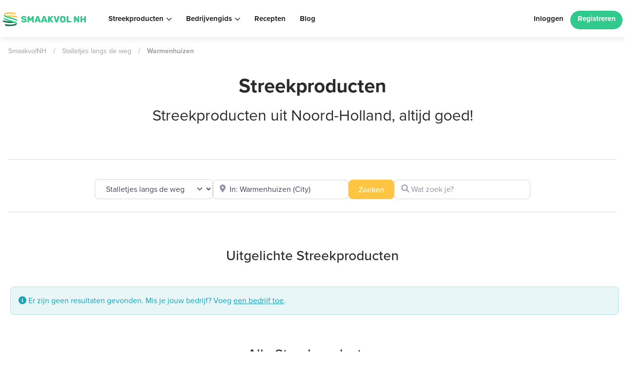

--- FILE ---
content_type: text/plain;charset=UTF-8
request_url: https://web-tracking.engagebay.com/jsapi/rest/add-visitor?
body_size: -72
content:
{"apiKey":"g9bn1a2p3q3scbmrsrisgsf8kq","visitor_id":5113038907383197,"subscriber_id":null,"namespace":"4597220981604352","page_url":[],"full_page_url":"https://smaakvolnh.nl/streekproducten/category/stalletjes-langs-de-weg/warmenhuizen/","log":"{\"visitorStatus\":\"NEW\",\"page_url\":\"https://smaakvolnh.nl/streekproducten/category/stalletjes-langs-de-weg/warmenhuizen/\",\"trafficType\":\"DIRECT\",\"utm_source\":\"(direct)\",\"entry_point\":\"https://smaakvolnh.nl/streekproducten/category/stalletjes-langs-de-weg/warmenhuizen/\",\"pages_visit_count\":\"1\",\"session_token\":\"f17486ad-0f41-4115-b2fb-5a6e335cc4be\",\"userId\":\"5862856844115968\",\"namespace\":\"4597220981604352\",\"visitor_id\":5113038907383197,\"apiKey\":\"g9bn1a2p3q3scbmrsrisgsf8kq\",\"origin\":\"https://smaakvolnh.nl\",\"browser\":\"Chrome\",\"version\":\"131.0.0.0\",\"mobile\":false,\"os\":\"Mac OS\",\"osversion\":\"10.15.7\",\"utm_exists\":true,\"visiting_status\":\"NEW\",\"created_time\":\"1768821122\",\"referrer\":\"https://smaakvolnh.nl/streekproducten/category/stalletjes-langs-de-weg/warmenhuizen/\",\"country\":\"US\",\"ip_address\":\"18.222.144.188\"}","created_time":"1768821122","userId":"5862856844115968"}